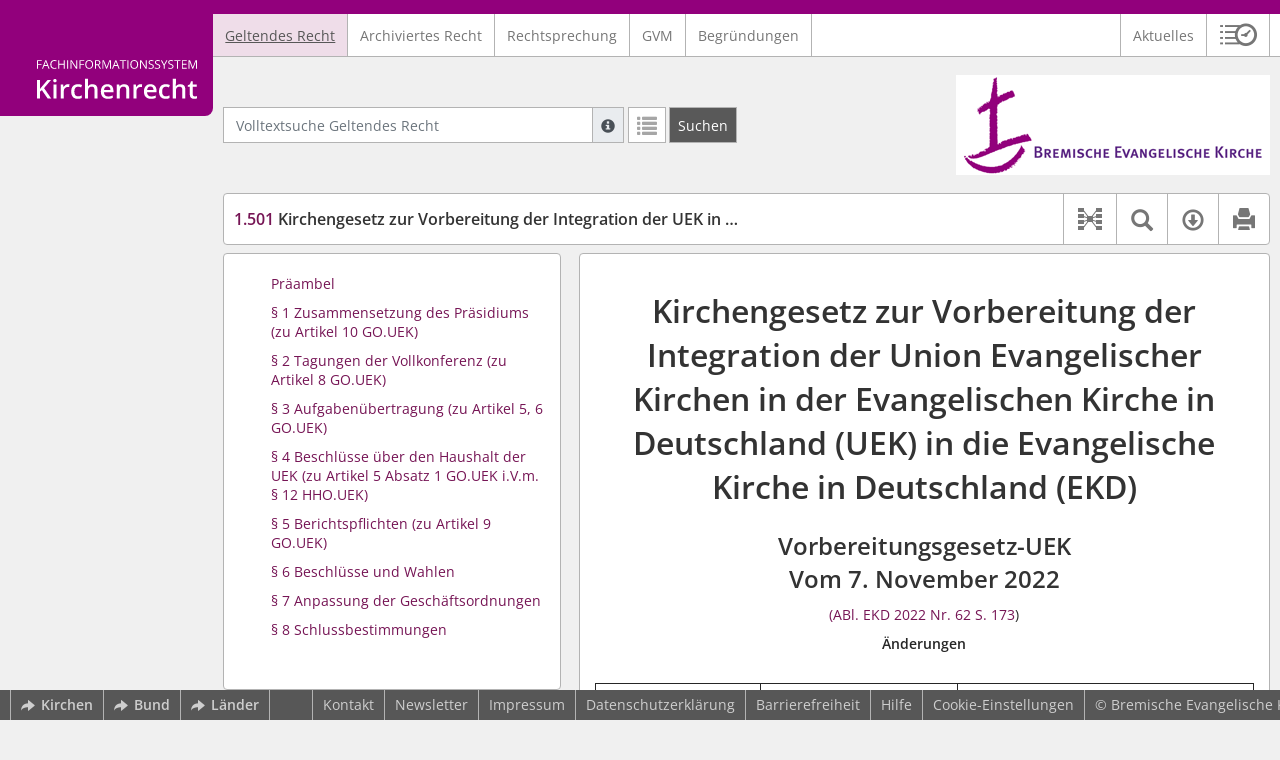

--- FILE ---
content_type: text/html; charset=utf-8
request_url: https://www.kirchenrecht-bremen.de/document/52239
body_size: 11957
content:
<!DOCTYPE html>
<html lang="de">
  <head>
    <meta charset="utf-8">
    <meta name="viewport" content="width=device-width, initial-scale=1, shrink-to-fit=no">
    <meta http-equiv="X-UA-Compatible" content="IE=edge">
    <meta name="robots" content="index,follow">
    <title>Geltendes Recht: 1.501 Kirchengesetz zur Vorbereitung der Integration der UEK in die EKD - FIS Kirchenrecht | Bremen</title>

    <link rel="stylesheet" type="text/css" media="all" href="/css/bootstrap.min.css" />
<link rel="stylesheet" type="text/css" media="all" href="/css/styles.css" />
<link rel="stylesheet" type="text/css" media="screen" href="/css/datepicker.css" />
<link rel="stylesheet" type="text/css" media="screen" href="/css/font-awesome.min.css" />
<link rel="stylesheet" type="text/css" media="screen" href="/css/cookieconsent.css" />
<link rel="stylesheet" type="text/css" media="screen" href="/css/bootstrap-pincode-input.css" />

    <link rel="shortcut icon" href="/images/gfx_bek/favicon.ico" />
          <!-- Piwik -->
      <script type="text/plain" data-cookiecategory="statistics">
        var _paq = _paq || [];
        _paq.push(["setDomains", ["*.kirchenrecht-bek.de","*.kirchenrecht-bremen.de"]]);
                  _paq.push(['trackPageView']);
                _paq.push(['enableLinkTracking']);
        (function() {
          var u="//wbv-analytics.saltation.de/analytics/";
          _paq.push(['setTrackerUrl', u+'piwik.php']);
          _paq.push(['setSiteId', 10]);
          var d=document, g=d.createElement('script'), s=d.getElementsByTagName('script')[0];
          g.type='text/javascript'; g.async=true; g.defer=true; g.src=u+'piwik.js'; s.parentNode.insertBefore(g,s);
        })();
      </script>
      <!-- End Piwik Code -->
      </head>
  <body class="BEK">
    <header class="container-fluid headerWrap">
      <div class="topBar"></div>
      <div class="row headerNavigationWrap">
        <div class="col-lg-2 d-none d-lg-flex columnLogo">
          <div class="sideHeaderWrap">
            <div class="sideHeader d-none d-lg-block">
                              <span class="logo"><span class="sr-only">Logo Fachinformationssystem Kirchenrecht</span></span>
                          </div>
          </div>
        </div>
        <div class="col-12 col-lg-10 col-xxl-8 columnNav">
          <div class="container-xl">
                          <div class="contentHeader">
                <div class="navMain d-print-none">
                  <nav class="navbar navbar-expand-lg navbar-light" aria-label="Hauptnavigation">

      <a class="navbar-brand d-lg-none">Fachinformationssystem Kirchenrecht</a>
  
  <button class="navbar-toggler"
          type="button"
          data-toggle="collapse"
          data-target="#navMain"
          aria-controls="navMain"
          aria-expanded="false"
          aria-label="Zeige Hauptnavigation">
    <span class="navbar-toggler-icon"></span>
  </button>

  <div class="collapse navbar-collapse" id="navMain">
    <ul class="nav navbar-nav mr-auto">
            <li class="nav-item active">
              <a class="nav-link" href="/list/geltendes_recht" aria-current="true">Geltendes Recht</a>
          </li>
      <li class="nav-item ">
              <a class="nav-link" href="/list/archiviertes_recht" >Archiviertes Recht</a>
          </li>
      <li class="nav-item ">
              <a class="nav-link" href="/list/rechtsprechung" >Rechtsprechung</a>
          </li>
      <li class="nav-item ">
              <a class="nav-link" href="/list/kirchliches_amtsblatt" >GVM</a>
          </li>
      <li class="nav-item ">
              <a class="nav-link" href="/list/begruendung" >Begründungen</a>
          </li>
  


<script type="text/javascript">
  var current_group_id = 'geltendes_recht'
</script>

    </ul>
    <ul class="nav navbar-nav navbar-right ml-auto">
              <li class="">
                      <a class=""   href="/document/aktuelles" >
                            Aktuelles
            </a>
                  </li>
                  <li class="linkHistoryModalWrap">
        <a href="#historyModal"
           title="Sitzungsverlauf"
           class="btnMeinKirchenrecht"
           data-toggle="modal"
           data-target="#historyModal"
           aria-haspopup="dialog"
           aria-label="Sitzungsverlauf im Modal öffnen"
           role="button">
          <span class="icon-btn_meinKirchenrecht" aria-hidden="true"></span>
          <span class="sr-only">Sitzungsverlauf im Modal öffnen</span>
        </a>
      </li>
          </ul>
  </div>
</nav>

                </div>
              </div>
                      </div>
        </div>
        <div class="col-xxl-2 d-none d-xxl-flex columnSpacer"></div>
      </div>

    </header>

    <main class="container-fluid">
      <div class="row headerContentWrap">
        <div class="col-lg-2 d-none d-lg-flex"></div>
        <div class="col-12 col-lg-10 col-xxl-8 d-flex">
          <div class="container-xl my-auto">
            <div class="row">
              <div class="col-6 d-flex">
                                                  <form class="searchForm" role="search" action="/search/geltendes_recht" method="POST">
  <div class="input-group input-group-sm">
    <label for="searchword" class="sr-only">Volltextsuche Geltendes Recht</label>
    <input type="text" id="searchword" class="form-control typeahead" name="searchword" placeholder="Volltextsuche Geltendes Recht" value="" />
    <div class="input-group-append">
      <button class="input-group-text searchTooltip mr-1" aria-label="Hilfe zur Suche" aria-describedby="searchExplanation">
        <span class="glyphicon glyphicon-info-sign" aria-hidden="true"></span>
        <span class="searchTooltipContent" style="display:none">
          <span class="d-block mb-2">
            Suche mit Platzhalter "*", Bsp. Pfarrer*, findet auch: "Pfarrerinitiative" oder "Pfarrerausschuss".
          </span>
          <span class="d-block mb-2">
            Weitere Suchoperatoren finden Sie in unserer Hilfe.
          </span>
        </span>
      </button>
      <div id="searchExplanation" class="sr-only">
        <p>
          Suche mit Platzhalter "*", Bsp. Pfarrer*, findet auch: "Pfarrerinitiative" oder "Pfarrerausschuss".
        </p>
        <p>
          Weitere Suchoperatoren finden Sie in unserer Hilfe.
        </p>
      </div>
      <a href="/search/geltendes_recht"
         class="btn btn-default btnContainsGlyphicon mr-1"
         aria-label="Letzte Trefferliste"
         title="Letzte Trefferliste">
        <span class="glyphicon glyphicon-list" aria-hidden="true"></span>
      </a>
      <button type="submit"
              class="btn btn-default btn-neutral btn-search"
              aria-label="Suchen">
        <span class="label d-none d-md-block">Suchen</span>
        <span class="glyphicon glyphicon-search d-md-none" aria-hidden="true"></span>
      </button>
      <input type="hidden" name="current" value="current" />
      <input type="hidden" name="organizations[]" value="BEK" />
    </div>
  </div>
</form>

                                              </div>
              <div class="col-6 d-flex">
                <div class="churchLogo my-auto ml-auto">
                  <p class="m-0">
                    <a title="zur Homepage der Bremischen Evangelischen Kirche" href="https://www.kirche-bremen.de/" style="width: 100%" ><span class="sr-only">Logo Bremische Evangelische Kirche</span></a>
                                      </p>
                </div>
                <div class="churchTitle my-auto ml-auto">
                                      <a title="zur Homepage der Bremischen Evangelischen Kirche" href="https://www.kirche-bremen.de/" target="_blank">
                      Bremische Evangelische Kirche
                    </a>
                                  </div>
              </div>
            </div>
          </div>
        </div>
        <div class="col-xxl-2 d-none d-xxl-flex"></div>
      </div>
      <div class="row headerContentBackgroundWrap"></div>

      <div class="row mainContentWrap">
        <div class="col-lg-2"></div>
        <div class="col-xs-12 col-lg-10 col-xxl-8">
          <div class="container-xl mainContent">
                  <div class="row navigationInfoWrap showSuccess">
      <div class="col-md-12">
        <div class="card">
          <div class="card-body navigationInfo p-0">
            <nav class="navbar navbar-default navbar-expand-sm navbar-ordernav first d-print-none" aria-label="1.501 Kirchengesetz zur Vorbereitung der Integration der UEK in die EKD">
              <div class="documentTitle px-0 col-sm-6">
                <h2 title="1.501 Kirchengesetz zur Vorbereitung der Integration der UEK in die EKD"><a href="#"><span class="highlight">1.501</span> Kirchengesetz zur Vorbereitung der Integration der UEK in die EKD</a></h2>
              </div>
                              <div class="collapse navbar-collapse"
     id="subnavigationCollapse"
     aria-label="Werkzeugleiste"
     role="toolbar">
  <ul class="nav navbar-nav navbar-right ml-auto">
              <li class="nav-item click-toggle d-xl-none documentTocButton">
        <button type="button"
           title="Inhaltsverzeichnis"
           class="nav-link"
           data-toggle="collapse"
           data-target="#documentToc"
           aria-controls="documentToc"
           aria-expanded="false">
          <span class="glyphicon glyphicon-list" aria-hidden="true"></span>
          <span class="sr-only">Inhaltsverzeichnis</span>
        </a>
      </li>
                  <li class="nav-item documentLinkViewButton">
                  <a href="/document/52239/links"
             title="Dokument-Beziehungen"
             class="nav-link"
             data-toggle="modal"
             data-target="#documentLinksModal"
             role="button"
             aria-haspopup="dialog">
            <span class="glyphicon glyphicon-document-links" aria-hidden="true"></span>
            <span class="sr-only">Dokument-Beziehungen</span>
          </a>
              </li>
              <li class="nav-item dropdown py-0 documentSearchButton">
        <button class="nav-link dropdown-toggle"
                title="Textsuche im Dokument"
                type="button"
                data-toggle="dropdown"
                data-reference="#documentContent"
                aria-controls="documentSearchBar"
                aria-expanded="false">
          <span class="glyphicon glyphicon-search" aria-hidden="true"></span>
          <span class="sr-only">Textsuche im Dokument</span>
        </button>
        <div id="documentSearchBar"
     class="dropdown-menu dropdown-menu-right documentSearch py-0"
     onclick="event.stopPropagation()">
  <form class="form-group row m-0">
    <div class="col-sm-12 d-flex">
      <div class="d-flex align-items-center">
        <label for="documentFullTextSearch" class="documentSearchText sr-only my-0 mr-2">Dokument-Volltextsuche</label>
      </div>
      <div class="actionWrap d-flex ml-auto align-items-center">
        <div class="input-group">
          <input type="text"
                  id="documentFullTextSearch"
                  class="form-control form-control-sm documentSearchInput"
                  placeholder="Dokument-Volltextsuche">
          <div class="input-group-append">
            <button type="submit"
                    class="btn btn-sm icon"
                    aria-label="Suchen">
              <span class="glyphicon glyphicon-search" aria-hidden="true"></span>
              <span class="sr-only">Suchen</span>
            </button>
          </div>
        </div>
        <button type="button"
                id="documentSearchNext"
                title="Nächster Treffer im Dokument"
                aria-label="Nächster Treffer im Dokument">
          <span class="glyphicon glyphicon glyphicon-chevron-down" aria-hidden="true"></span>
          <span class="sr-only">Nächster Treffer im Dokument</span>
        </button>
        <button type="button"
                id="documentSearchPrev"
                title="Vorheriger Treffer im Dokument"
                aria-label="Vorheriger Treffer im Dokument">
          <span class="glyphicon glyphicon glyphicon-chevron-up" aria-hidden="true"></span>
          <span class="sr-only">Vorheriger Treffer im Dokument</span>
        </button>
      </div>
    </div>
  </form>
</div>
      </li>
                  <li class="nav-item dropdown documentDownloadButton">
        <button class="nav-link dropdown-toggle"
                title="Verfügbare E-Book-Formate"
                type="button"
                data-toggle="dropdown"
                aria-controls="documentDownload"
                aria-expanded="false">
          <span class="glyphicon glyphicon-download" aria-hidden="true"></span>
          <span class="sr-only">Verfügbare E-Book-Formate</span>
        </button>
        <div id="documentDownload" class="dropdown-menu dropdown-menu-right wokrlistsuccess">
  <ul role="presentation">
          <li>
        <a href="/pdf/52239.pdf" class="dropdown-item" target="_blank" title="Download PDF">Download als PDF</a>
      </li>
              <li>
        <a href="/word/52239.doc" class="dropdown-item" title="Download Word (ab 2003)">Download als Word (ab 2003)</a>
      </li>
              <li>
        <a href="/word/pandoc/52239.doc" class="dropdown-item" title="Download Word (docx)">Download als Word (docx)</a>
      </li>
      <li>
        <a href="/word/pandoc_no_subscript/52239.doc" class="dropdown-item" title="Download Word (docx) Ohne Satzzahlen">Download als Word (docx) Ohne Satzzahlen</a>
      </li>
              <li>
        <a href="/epub/52239.epub" class="dropdown-item" title="Download ePub">Download als ePub</a>
      </li>
              <li>
        <a href="/epub_simple/52239.epub" class="dropdown-item" title="Download ePub (Tolino)">Download als ePub (Tolino)</a>
      </li>
              <li>
        <a href="/epub/52239.mobi" class="dropdown-item" title="Download Mobi (Kindle)">Download als Mobi (Kindle)</a>
      </li>
      </ul>
</div>
      </li>
              <li class="nav-item documentPrintButton">
        <a title="Drucken" class="nav-link" href="/pdf/52239.pdf" target="_blank">
          <span class="glyphicon glyphicon-print"></span>
        </a>
      </li>
      </ul>
</div>
                          </nav>
          </div>
        </div>
      </div>
            <div id="documentRelation" class="col-md-8 documentRelation collapse">
  <div class="card">
    <div class="card-body">
      <ul role="presentation" class="relatedDocuments">
        <li>Gesamterläuterungen:
          <ul>
                          <li>-</li>
                      </ul>
        </li>

        <li>Einzelerläuterung:
          <ul>
                          <li>-</li>
                      </ul>
        </li>
      </ul>
    </div>
  </div>
</div>

    </div>
  
  <div class="row">
          <nav class="col-xl-4" aria-label="Dokument Inhaltsverzeichnis">
  <div class="card collapse d-print-none mb-2" id="documentToc" data-toggle="false">
      <div class="card-body documentTocPanel">
        <div class="navbar documentToc" role="complementary">
          <ul>
   <li class="section level_4"><a href="#s154310005" title="Präambel">Präambel</a></li>
   <li class="section level_4"><a href="#s154310006" title="§ 1 Zusammensetzung des Präsidiums § 1 Abs. 2 neu gefasst durch Kirchengesetz zur Ersten Änderung des Kirchengesetzes zur Vorbereitung der Integration der Union Evangelischer Kirchen in der Evangelischen Kirche in Deutschland (UEK) in die Evangelische Kirche in Deutschland (EKD) vom 8. Dezember 2022. (zu  Artikel 10 GO.UEK Nr.  1.500 . )">§ 1 Zusammensetzung des Präsidiums (zu Artikel 10 GO.UEK)</a></li>
   <li class="section level_4"><a href="#s154310007" title="§ 2 Tagungen der Vollkonferenz (zu  Artikel 8 GO.UEK Nr.  1.500 . )">§ 2 Tagungen der Vollkonferenz (zu Artikel 8 GO.UEK)</a></li>
   <li class="section level_4"><a href="#s154310008" title="§ 3 Aufgabenübertragung (zu  Artikel 5, 6 GO.UEK Nr.  1.500 . )">§ 3 Aufgabenübertragung (zu Artikel 5, 6 GO.UEK)</a></li>
   <li class="section level_4"><a href="#s154310013" title="§ 4 Beschlüsse über den Haushalt der UEK (zu  Artikel 5 Absatz 1 GO.UEK Nr.  1.500 .  i.V.m. § 12 HHO.UEK)">§ 4 Beschlüsse über den Haushalt der UEK (zu Artikel 5 Absatz 1 GO.UEK i.V.m. § 12 HHO.UEK)</a></li>
   <li class="section level_4"><a href="#s154310009" title="§ 5 Berichtspflichten (zu  Artikel 9 GO.UEK Nr.  1.500 . )">§ 5 Berichtspflichten (zu Artikel 9 GO.UEK)</a></li>
   <li class="section level_4"><a href="#s154310010" title="§ 6 Beschlüsse und Wahlen">§ 6 Beschlüsse und Wahlen</a></li>
   <li class="section level_4"><a href="#s154310011" title="§ 7 Anpassung der Geschäftsordnungen">§ 7 Anpassung der Geschäftsordnungen</a></li>
   <li class="section level_4"><a href="#s154310012" title="§ 8 Schlussbestimmungen">§ 8 Schlussbestimmungen</a></li>
</ul>
        </div>
    </div>
  </div>
</nav>
    
    <div class="col-xl-8">
      <div class="card">
        <div id="documentContent" class="card-body documentContent ">
                    <span xmlns:epub="http://www.idpf.org/2007/ops" class="no-height"><a class="internal" id="top">.</a></span><h1 xmlns:epub="http://www.idpf.org/2007/ops" class="chapter_title center text-center">Kirchengesetz zur Vorbereitung der Integration der Union Evangelischer Kirchen in der Evangelischen Kirche in Deutschland (UEK) in die Evangelische Kirche in Deutschland (EKD) </h1><h2 xmlns:epub="http://www.idpf.org/2007/ops" class="chapter_subtitle center text-center">Vorbereitungsgesetz-UEK<br/>Vom 7. November 2022</h2><p xmlns:epub="http://www.idpf.org/2007/ops" class="chapter_subtitle_type center text-center"><a href="http://kirchenrecht-ekd.de/kabl/52149.pdf#page=21" target="_blank">(ABl. EKD 2022 Nr. 62 S. 173</a>)</p><div xmlns:epub="http://www.idpf.org/2007/ops" class="chapter_para"><p class="chapter_subtitle_type bold text-center">&Auml;nderungen</p><table rules="cols" frame="box" class="bordercollapse
						
						" width="100%" style="margin-bottom:8mm;margin-top:8mm;"><colgroup><col style="width:25%;;vertical-align: top;"><col style="width:30%;;vertical-align: top;"><col style="width:45%;;vertical-align: top;"></colgroup><thead><tr style="border-bottom:1px solid;vertical-align: top;"><th style="vertical-align: top;"/><div class="para" style="
							font-size:8px
						">Lfd. Nr.</div></th><th style="vertical-align: top;"><div class="para" style="
							font-size:8px
						">Datum</div></th><th style="vertical-align: top;"><div class="para" style="
							font-size:8px
						">Fundstelle</div></th></tr></thead><tbody><tr style="vertical-align: top;"><td style="vertical-align: top;"><div class="para">1</div></td><td style="vertical-align: top;"><div class="para">8. Dezember 2022 </div></td><td style="vertical-align: top;"><div class="para"><a href="http://kirchenrecht-ekd.de/kabl/52149.pdf#page=22" target="_blank">ABl. EKD 2022 Nr. 64 S. 174</a></div></td></tr></tbody></table></div><span xmlns:epub="http://www.idpf.org/2007/ops" class="no-height"><a class="internal" id="s154310001">#</a></span><span xmlns:epub="http://www.idpf.org/2007/ops" class="no-height"><a class="internal" id="s154310002">#</a></span><span xmlns:epub="http://www.idpf.org/2007/ops" class="no-height"><a class="internal" id="s154310003">#</a></span><span xmlns:epub="http://www.idpf.org/2007/ops" class="no-height"><a class="internal" id="s154310004">#</a></span><div xmlns:epub="http://www.idpf.org/2007/ops" class="para">Die Vollkonferenz der Union Evangelischer Kirchen in der Evangelischen Kirche in Deutschland hat gem&auml;&szlig; <a href="/document/13899#s10060004" data-document-id="13899">Artikel 6 Abs&auml;tze 1 und 6 Satz 2 der Grundordnung der Union Evangelischer Kirchen in der Evangelischen Kirche in Deutschland (GO.UEK)</a><span class="footnote"><a href="#down1" title="Zur Fu&szlig;note"><sup>1</sup></a><span><a class="internal" id="up1">#</a></span></span> das folgende Kirchengesetz beschlossen:</div><span xmlns:epub="http://www.idpf.org/2007/ops" class="section_end 154310004"></span><span xmlns:epub="http://www.idpf.org/2007/ops" class="no-height"><a class="internal" id="s154310005">#</a></span><h4 xmlns:epub="http://www.idpf.org/2007/ops" class="section4_title">Pr&auml;ambel</h4><div xmlns:epub="http://www.idpf.org/2007/ops" class="para"><span class="subscript"> 1&nbsp;</span>Zur Vorbereitung der vollst&auml;ndigen Integration der Union Evangelischer Kirchen in der Evangelischen Kirche in Deutschland (UEK) in die Evangelische Kirche in Deutschland (EKD) wird f&uuml;r den Zeitraum der Geltung dieses Kirchengesetzes die Ausf&uuml;hrung von Art. 5,  <a href="/document/13899#s10060004" data-document-id="13899">6, 8, 9 und 10 GO.UEK</a><span class="footnote"><a href="#down2" title="Zur Fu&szlig;note"><sup>2</sup></a><span><a class="internal" id="up2">#</a></span></span> ge&auml;ndert. <span class="subscript"> 2&nbsp;</span>Leitend ist dabei der Gesichtspunkt, den &Uuml;bergang personell und materiell ressourcenschonend zu gestalten.</div><span xmlns:epub="http://www.idpf.org/2007/ops" class="section_end 154310005"></span><span xmlns:epub="http://www.idpf.org/2007/ops" class="no-height"><a class="internal" id="s154310006">#</a></span><h4 xmlns:epub="http://www.idpf.org/2007/ops" class="section4_title">&sect; 1 Zusammensetzung des Pr&auml;sidiums<span class="footnote"><a href="#down3" title="Zur Fu&szlig;note"><sup>3</sup></a><span><a class="internal" id="up3">#</a></span></span><br/>(zu <a href="/document/13899#s100100004" data-document-id="13899">Artikel 10 GO.UEK</a><span class="footnote"><a href="#down4" title="Zur Fu&szlig;note"><sup>4</sup></a><span><a class="internal" id="up4">#</a></span></span>)</h4><div xmlns:epub="http://www.idpf.org/2007/ops" class="para"><span class="randnr">
					(
					1
					)
				</span> Die Vertreterinnen und Vertreter der Mitgliedskirchen der UEK in der Kirchenkonferenz bilden einen Konvent im Sinne von <a href="/document/13897#s1.100048" data-document-id="13897">Artikel 28a Absatz 1 Grundordnung der EKD</a><span class="footnote"><a href="#down5" title="Zur Fu&szlig;note"><sup>5</sup></a><span><a class="internal" id="up5">#</a></span></span> in Verbindung mit <a href="http://kirchenrecht-uek.de/document/27583#s11090031" target="_blank" data-document-id="27583">&sect; 4 Absatz 1 des Vertrags zwischen der EKD und der UEK</a> in der Bekanntmachung der Neufassung vom 15. Januar 2018.</div><div xmlns:epub="http://www.idpf.org/2007/ops" class="para"><span class="randnr">
					(
					2
					)
				</span><span class="subscript"> 1&nbsp;</span>Das Pr&auml;sidium der UEK setzt sich aus Mitgliedern dieses Konventes zusammen. <span class="subscript"> 2&nbsp;</span>Dazu entsenden die Mitgliedskirchen jeweils eine ihrer dem Konvent der Kirchenkonferenz angeh&ouml;renden Personen in das Pr&auml;sidium der UEK. <span class="subscript"> 3&nbsp;</span>Entsandt werden k&ouml;nnen auch die in der Kirchenkonferenz ohne Stimmrecht teilnehmenden Mitglieder des Rates der EKD, die Leitende Geistliche oder leitende nicht ordinierte Personen in den Mitgliedskirchen sind. <span class="subscript"> 4&nbsp;</span>Entsprechendes gilt f&uuml;r die Gastkirchen der UEK. <span class="subscript"> 5&nbsp;</span>Die Zahl der Theologinnen und Theologen im Pr&auml;sidium soll die Zahl der anderen Mitglieder nicht &uuml;bersteigen.</div><div xmlns:epub="http://www.idpf.org/2007/ops" class="para"><span class="randnr">
					(
					3
					)
				</span> Die Leiterin oder der Leiter des Amtsbereiches der UEK im Kirchenamt der EKD geh&ouml;rt dem Pr&auml;sidium an.</div><div xmlns:epub="http://www.idpf.org/2007/ops" class="para"><span class="randnr">
					(
					4
					)
				</span> Das Pr&auml;sidium bestimmt aus seiner Mitte den Vorstand, der auch der Vollkonferenz vorsteht.</div><div xmlns:epub="http://www.idpf.org/2007/ops" class="para"><span class="randnr">
					(
					5
					)
				</span> Sitzungen des Pr&auml;sidiums finden mindestens zweimal j&auml;hrlich statt.</div><div xmlns:epub="http://www.idpf.org/2007/ops" class="para"><span class="randnr">
					(
					6
					)
				</span> Der Vorstand hat gegen&uuml;ber dem Pr&auml;sidium eine regelm&auml;&szlig;ige Berichtspflicht.</div><span xmlns:epub="http://www.idpf.org/2007/ops" class="section_end 154310006"></span><span xmlns:epub="http://www.idpf.org/2007/ops" class="no-height"><a class="internal" id="s154310007">#</a></span><h4 xmlns:epub="http://www.idpf.org/2007/ops" class="section4_title">&sect; 2 Tagungen der Vollkonferenz<br/>(zu<a href="/document/13899#s10080004" data-document-id="13899"> Artikel 8 GO.UEK</a><span class="footnote"><a href="#down6" title="Zur Fu&szlig;note"><sup>6</sup></a><span><a class="internal" id="up6">#</a></span></span>)</h4><div xmlns:epub="http://www.idpf.org/2007/ops" class="para"><span class="subscript"> 1&nbsp;</span>Tagungen der Vollkonferenz finden in der Regel in Verbindung mit der Synode der EKD statt, sofern die Notwendigkeit einer Tagung durch das Pr&auml;sidium festgestellt worden ist. <span class="subscript"> 2&nbsp;</span>Die Vollkonferenz ist zu einer au&szlig;erordentlichen Tagung einzuladen, wenn mindestens drei Mitgliedskirchen oder 25 Mitglieder der Vollkonferenz es verlangen. <span class="subscript"> 3&nbsp;</span>Dabei k&ouml;nnen Verhandlungsgegenst&auml;nde benannt werden.</div><span xmlns:epub="http://www.idpf.org/2007/ops" class="section_end 154310007"></span><span xmlns:epub="http://www.idpf.org/2007/ops" class="no-height"><a class="internal" id="s154310008">#</a></span><h4 xmlns:epub="http://www.idpf.org/2007/ops" class="section4_title">&sect; 3 Aufgaben&uuml;bertragung<br/>(zu <a href="/document/13899#s10050004" data-document-id="13899">Artikel 5, 6 GO.UEK</a><span class="footnote"><a href="#down7" title="Zur Fu&szlig;note"><sup>7</sup></a><span><a class="internal" id="up7">#</a></span></span>)</h4><div xmlns:epub="http://www.idpf.org/2007/ops" class="para"><span class="subscript"> 1&nbsp;</span>Die Vollkonferenz &uuml;bertr&auml;gt f&uuml;r die Zeit, in der sie nicht tagt, die Wahrnehmung ihrer Aufgaben nach <a href="/document/13899#s10050004" data-document-id="13899">Artikel 5 und 6 GO.UEK </a>auf das Pr&auml;sidium. <span class="subscript"> 2&nbsp;</span>Das Pr&auml;sidium kann die Aufgabenwahrnehmung auf den Vorstand gem&auml;&szlig; <a href="/document/13899#s100100004" data-document-id="13899">Artikel 10 Absatz 1 Nr. 1 GO.UEK</a> (Vorstand) delegieren. <span class="subscript"> 3&nbsp;</span><a href="/document/13899#s10090004" data-document-id="13899">Artikel 9 Absatz 4 GO.UEK</a> findet keine Anwendung. <span class="subscript"> 4&nbsp;</span>Grundordnungs&auml;ndernde Beschl&uuml;sse k&ouml;nnen nur durch die Vollkonferenz getroffen werden.</div><span xmlns:epub="http://www.idpf.org/2007/ops" class="section_end 154310008"></span><span xmlns:epub="http://www.idpf.org/2007/ops" class="no-height"><a class="internal" id="s154310013">#</a></span><h4 xmlns:epub="http://www.idpf.org/2007/ops" class="section4_title">&sect; 4 Beschl&uuml;sse &uuml;ber den Haushalt der UEK<br/>(zu<a href="/document/13899#s10050004" data-document-id="13899"> Artikel 5 Absatz 1 GO.UEK</a><span class="footnote"><a href="#down8" title="Zur Fu&szlig;note"><sup>8</sup></a><span><a class="internal" id="up8">#</a></span></span> i.V.m. &sect; 12 HHO.UEK)</h4><div xmlns:epub="http://www.idpf.org/2007/ops" class="para">In Abweichung von <a href="/document/13899#s10050004" data-document-id="13899">Artikel 5 Absatz 1 GO.UEK</a> i.V.m. &sect; 12 Verordnung &uuml;ber das Haushalts- und Rechnungswesen der UEK (HHO.UEK) beschlie&szlig;t das Pr&auml;sidium nach Beratung mit dem Finanzbeirat &uuml;ber den Haushalt.</div><span xmlns:epub="http://www.idpf.org/2007/ops" class="section_end 154310013"></span><span xmlns:epub="http://www.idpf.org/2007/ops" class="no-height"><a class="internal" id="s154310009">#</a></span><h4 xmlns:epub="http://www.idpf.org/2007/ops" class="section4_title">&sect; 5 Berichtspflichten<br/>(zu<a href="/document/13899#s10090004" data-document-id="13899"> Artikel 9 GO.UEK</a><span class="footnote"><a href="#down9" title="Zur Fu&szlig;note"><sup>9</sup></a><span><a class="internal" id="up9">#</a></span></span>)</h4><div xmlns:epub="http://www.idpf.org/2007/ops" class="para"><span class="randnr">
					(
					1
					)
				</span><span class="subscript"> 1&nbsp;</span>Der Bericht des Pr&auml;sidiums gem&auml;&szlig;<a href="/document/13899#s10090004" data-document-id="13899"> Artikel 9 Absatz 2 Satz 1 Nr. 2 GO.UEK</a> wird der Vollkonferenz in schriftlicher Form erstattet. <span class="subscript"> 2&nbsp;</span>Dieser Bericht wird zur Aussprache gestellt in einer Sitzung der Vollkonferenz oder, wenn diese nicht zusammentritt, in einer Versammlung w&auml;hrend der Tagung der EKD-Synode, der die Teilnehmenden an der Tagung der EKD-Synode aus den Mitgliedskirchen und Gastkirchen der UEK, die Mitglieder des Pr&auml;sidiums gem&auml;&szlig; <a href="#s154310006">&sect; 1</a> dieses Kirchengesetzes sowie die Vorsitzenden der St&auml;ndigen Aussch&uuml;sse angeh&ouml;ren.</div><div xmlns:epub="http://www.idpf.org/2007/ops" class="para"><span class="randnr">
					(
					2
					)
				</span> Die Mitglieder der Vollkonferenz werden unverz&uuml;glich &uuml;ber eine gesetzliche Regelung informiert, die aufgrund von <a href="#s154310008">&sect; 3</a> dieses Kirchengesetzes erlassen worden ist.</div><span xmlns:epub="http://www.idpf.org/2007/ops" class="section_end 154310009"></span><span xmlns:epub="http://www.idpf.org/2007/ops" class="no-height"><a class="internal" id="s154310010">#</a></span><h4 xmlns:epub="http://www.idpf.org/2007/ops" class="section4_title">&sect; 6 Beschl&uuml;sse und Wahlen</h4><div xmlns:epub="http://www.idpf.org/2007/ops" class="para">Beschl&uuml;sse und Wahlen k&ouml;nnen durch Vollkonferenz, Pr&auml;sidium und Vorstand im Umlaufverfahren oder im Rahmen einer digital durchgef&uuml;hrten Tagung vorgenommen werden.</div><span xmlns:epub="http://www.idpf.org/2007/ops" class="section_end 154310010"></span><span xmlns:epub="http://www.idpf.org/2007/ops" class="no-height"><a class="internal" id="s154310011">#</a></span><h4 xmlns:epub="http://www.idpf.org/2007/ops" class="section4_title">&sect; 7 Anpassung der Gesch&auml;ftsordnungen</h4><div xmlns:epub="http://www.idpf.org/2007/ops" class="para">Die Gesch&auml;ftsordnung f&uuml;r die UEK sowie die Gesch&auml;ftsordnung f&uuml;r das Pr&auml;sidium der UEK d&uuml;rfen den Regelungen dieses Gesetzes nicht widersprechen.</div><span xmlns:epub="http://www.idpf.org/2007/ops" class="section_end 154310011"></span><span xmlns:epub="http://www.idpf.org/2007/ops" class="no-height"><a class="internal" id="s154310012">#</a></span><h4 xmlns:epub="http://www.idpf.org/2007/ops" class="section4_title">&sect; 8 Schlussbestimmungen</h4><div xmlns:epub="http://www.idpf.org/2007/ops" class="para"><span class="randnr">
					(
					1
					)
				</span><span class="subscript"> 1&nbsp;</span>Dieses Kirchengesetz bedarf einer Mehrheit von zwei Dritteln der anwesenden Mitglieder der Vollkonferenz (<a href="/document/13899#s10060004" data-document-id="13899">Artikel 6 Absatz 6 Satz 2 GO.UEK</a><span class="footnote"><a href="#down10" title="Zur Fu&szlig;note"><sup>10</sup></a><span><a class="internal" id="up10">#</a></span></span>). <span class="subscript"> 2&nbsp;</span>Dieses Kirchengesetz tritt am Tag nach seiner Beschlussfassung durch die Vollkonferenz in Kraft und mit dem 30. April 2027 au&szlig;er Kraft.</div><div xmlns:epub="http://www.idpf.org/2007/ops" class="para"><span class="randnr">
					(
					2
					)
				</span> Die bisherigen Mitglieder von Pr&auml;sidium und Vorstand bleiben bis zur Neubesetzung gem&auml;&szlig; <a href="#s154310006">&sect; 1</a> dieses Kirchengesetzes im Amt.</div><span xmlns:epub="http://www.idpf.org/2007/ops" class="section_end 154310012"></span><span xmlns:epub="http://www.idpf.org/2007/ops" class="section_end 154310003"></span><span xmlns:epub="http://www.idpf.org/2007/ops" class="section_end 154310002"></span><span xmlns:epub="http://www.idpf.org/2007/ops" class="section_end 154310001"></span><hr xmlns:epub="http://www.idpf.org/2007/ops"><div xmlns:epub="http://www.idpf.org/2007/ops" class="para"><span><a class="internal" id="down1">#</a></span><span class="footnote"><br/><a href="#up1" title="Zur&uuml;ck">1<span>&nbsp;&uarr;</span></a> <span class="para">Nr. <span class="bold">1.500</span>.</span></span></div><div xmlns:epub="http://www.idpf.org/2007/ops" class="para"><span><a class="internal" id="down2">#</a></span><span class="footnote"><br/><a href="#up2" title="Zur&uuml;ck">2<span>&nbsp;&uarr;</span></a> <span class="para">Nr. <span class="bold">1.500</span>.</span></span></div><div xmlns:epub="http://www.idpf.org/2007/ops" class="para"><span><a class="internal" id="down3">#</a></span><span class="footnote"><br/><a href="#up3" title="Zur&uuml;ck">3<span>&nbsp;&uarr;</span></a> <span class="para">&sect; 1 Abs. 2 neu gefasst durch Kirchengesetz zur Ersten &Auml;nderung des Kirchengesetzes zur Vorbereitung der Integration der Union Evangelischer Kirchen in der Evangelischen Kirche in Deutschland (UEK) in die Evangelische Kirche in Deutschland (EKD) vom 8. Dezember 2022.</span></span></div><div xmlns:epub="http://www.idpf.org/2007/ops" class="para"><span><a class="internal" id="down4">#</a></span><span class="footnote"><br/><a href="#up4" title="Zur&uuml;ck">4<span>&nbsp;&uarr;</span></a> <span class="para">Nr. <span class="bold">1.500</span>.</span></span></div><div xmlns:epub="http://www.idpf.org/2007/ops" class="para"><span><a class="internal" id="down5">#</a></span><span class="footnote"><br/><a href="#up5" title="Zur&uuml;ck">5<span>&nbsp;&uarr;</span></a> <span class="para">Nr. <span class="bold">1.400</span>.</span></span></div><div xmlns:epub="http://www.idpf.org/2007/ops" class="para"><span><a class="internal" id="down6">#</a></span><span class="footnote"><br/><a href="#up6" title="Zur&uuml;ck">6<span>&nbsp;&uarr;</span></a> <span class="para">Nr. <span class="bold">1.500</span>.</span></span></div><div xmlns:epub="http://www.idpf.org/2007/ops" class="para"><span><a class="internal" id="down7">#</a></span><span class="footnote"><br/><a href="#up7" title="Zur&uuml;ck">7<span>&nbsp;&uarr;</span></a> <span class="para">Nr. <span class="bold">1.500</span>.</span></span></div><div xmlns:epub="http://www.idpf.org/2007/ops" class="para"><span><a class="internal" id="down8">#</a></span><span class="footnote"><br/><a href="#up8" title="Zur&uuml;ck">8<span>&nbsp;&uarr;</span></a> <span class="para">Nr. <span class="bold">1.500</span>.</span></span></div><div xmlns:epub="http://www.idpf.org/2007/ops" class="para"><span><a class="internal" id="down9">#</a></span><span class="footnote"><br/><a href="#up9" title="Zur&uuml;ck">9<span>&nbsp;&uarr;</span></a> <span class="para">Nr. <span class="bold">1.500</span>.</span></span></div><div xmlns:epub="http://www.idpf.org/2007/ops" class="para"><span><a class="internal" id="down10">#</a></span><span class="footnote"><br/><a href="#up10" title="Zur&uuml;ck">10<span>&nbsp;&uarr;</span></a> <span class="para">Nr. <span class="bold">1.500</span>.</span></span></div>
        </div>
      </div>
    </div>
  </div>

  <div class="modal fade" id="documentLinksModal" tabindex="-1" role="dialog" aria-hidden="true">
    <div class="modal-dialog modal-xl">
      <div class="modal-content">
        <div class="spinner-border text-secondary" role="status">
          <span class="sr-only">Loading...</span>
        </div>
      </div>
    </div>
  </div>
          </div>
        </div>
        <div class="col-xxl-2"></div>
      </div>
    </main>

          <footer class="container-fluid footerWrap hidden-print" role="contentinfo">
                  <!-- original footer content start -->
          <nav class="navbar navbar-default navbar-expand-sm footerNav" aria-label="Abbinder Navigation">
  <ul class="navbar-nav d-none d-xl-flex">
                  <li class="nav-item"><a class="external"  target="_blank"  title="Kirchenrecht – Ihr Webportal zu den Rechtssammlungen der Evangelischen Kirchen" href="https://www.wbv-kommunikation.de/leistungen/kirchenverwaltung/landeskirchen"><span class="externalIcon" aria-hidden="true"></span>Kirchen</a></li>
                        <li class="nav-item"><a class="external"  target="_blank"   href="https://www.gesetze-im-internet.de"><span class="externalIcon" aria-hidden="true"></span>Bund</a></li>
                        <li class="nav-item"><a class="external"  target="_blank"   href="https://bremen.beck.de"><span class="externalIcon" aria-hidden="true"></span>Länder</a></li>
            </ul>
  <ul class="navbar-nav">
                  <li class="nav-item"><a class=""   href="/document/kontakt">Kontakt</a></li>
                        <li class="nav-item">
          <a href="#newsletterModal"
             data-toggle="modal"
             data-target="#newsletterModal"
             aria-haspopup="dialog"
             role="button">
            Newsletter
          </a>
        </li>
                        <li class="nav-item"><a class=""   href="/document/impressum">Impressum</a></li>
                        <li class="nav-item"><a class=""   href="/document/datenschutz">Datenschutzerklärung</a></li>
                        <li class="nav-item"><a class=""   href="/document/barriefreiheit">Barrierefreiheit</a></li>
                        <li class="nav-item"><a class=""   href="/document/hilfe">Hilfe</a></li>
            </ul>
    <ul class="navbar-nav navCookieSettings">
    <li class="nav-item">
      <a href="#"
         data-cc="c-settings"
         aria-haspopup="dialog"
         role="button">
        Cookie-Einstellungen
      </a>
    </li>
  </ul>
</nav>

                    <div class="footerCopyright">
            <p class="m-0">&copy; Bremische Evangelische Kirche (BEK)</p>
          </div>
                    <!-- original footer content end -->
              </footer>
    
    <div class="dialog">
            <div class="modal fade" id="newsletterModal" tabindex="-1" role="dialog" aria-labelledby="newsletterModalLabel" aria-hidden="true">
  <div class="modal-dialog">
    <div class="modal-content">
      <div class="modal-header">
                  <h1 class="modal-title h4" id="newsletterModalLabel"><b>Abonnieren Sie den Newsletter „FIS-Kirchenrecht“ der Bremischen Evangelischen Kirche</b></h1>
                <button type="button" class="close" data-dismiss="modal"><span aria-hidden="true">&times;</span><span class="sr-only">Dialog schließen</span></button>
      </div>

        <div class="modal-body">
          <p>
        Der Newsletter informiert Sie über das Erscheinen neuer Ausgaben
        unseres kirchlichen Amtsblattes „Gesetze, Verordnungen und
        Mitteilungen“ (GVM) und enthält Links zu den Inhalten.
      </p>
    
    <ul class="ticks">
              <li>
          <span class="glyphicon glyphicon-ok" aria-hidden="true"></span>
          ca. 2 - 4 Newsletter im Jahr
        </li>
        <li>
          <span class="glyphicon glyphicon-ok" aria-hidden="true"></span>
          jederzeit kündbar
        </li>
          </ul>
  </div>

      
      
      
      
      
      
      
              <style type="text/css">
.nl-form-body .element .validation{
  color:#ff0000;
  display:none;
  font-weight:bold;
}

.nl-form-body .element.invalid .validation{
  display:block !important;
}

.nl-form-body .element.mandatory .first label::after{
  content:"*";
}

.nl-form-body p.descr{
  color:#929292;
  font-size:0.9em;
  line-height:0.9em;
  margin:0 0 0.1em;
  padding:0 0 2px 0;
}

.nl-form-body .first p.descr{
  display:none !important;
}

.nl-form-body .element.invalid input[type=text],.nl-form-body .element.invalid select,.nl-form-body .element.invalid textarea{
  border:solid 1px #ff0000;
}

</style>

<script type="text/javascript">
  function validateInputs3 (e){
    var makeValid = function(id){
      document.getElementById(id).className = "element mandatory";
    };
    var makeInvalid = function(id, msg){
      document.getElementById(id).className = "element mandatory invalid";
    };
    /* BEGIN ELEMENTS */
    try{
      var validmail = new RegExp("^[a-zA-Z0-9_.\-]+@[a-zA-Z0-9_.\-]+\.[a-zA-Z0-9]{2,13}$");
      var value = document.getElementById("fa_10_3").getElementsByTagName("input")[0].value;

      if (value && !validmail.test(value))
        throw "Bitte füllen Sie das Pflichtfeld aus.";

      if (document.getElementById("fa_10_3").getElementsByTagName("input")[0].value.match(/^s*$/))
        throw "Bitte füllen Sie das Pflichtfeld aus.";

      makeValid("fa_10_3");
      $('#newsletterModal').modal('hide');
      $('#newsletterModalPopup').modal('hide');
    }catch(exception){
      makeInvalid("fa_10_3", exception);
      e.preventDefault();
    }
    /* END ELEMENTS */
  }

  window.addEventListener("load", function(e){
    document.getElementById("optin_form_3").addEventListener("submit", validateInputs3);
  });
  /* BEGIN DTP */
  /* END DTP */
</script>

<form id="optin_form_3" action="https://login.mailingwork.de/optin/optin/execute" method="post" accept-charset="utf-8">
  <div class="nl-form-body modal-body">
    <!-- BEGIN ELEMENTS -->
    <input name="account_id"  value="36294" type="hidden" />
    <input name="account_code"  value="WywxG" type="hidden" />
    <input name="optinsetup_id"  value="1" type="hidden" />
    <input name="optinsetup_code"  value="fRfY6" type="hidden" />
    <input id="fa_4_3" name="ic"  value="" type="hidden" />
    <script> setInterval(function(){ var el=document.getElementById("fa_4_3"); if(el){ if (isNaN(parseInt(el.value)) == true){ el.value = 0; } else{ el.value = parseInt(el.value) + 17; } } }, 1000); </script>

    <div id="fa_10_3" class="element mandatory form-group">
      <div class="validation">Bitte füllen Sie das Pflichtfeld aus.</div>
      <div class="first">
        <label>E-Mail</label>
        <p class="descr py-2">* Pflichtfeld</p>
      </div>
      <div class="second">
        <input name="fields[1]" type="text" value="" class="form-control" placeholder="E-Mail" />
        <p class="descr py-2">* Pflichtfeld</p>
      </div>
    </div>
    <div class="element">
      <p>Bitte geben Sie Ihre E-Mail-Adresse ein, um unseren Newsletter zu abonnieren.</p>
    </div>

    <div class="element">
    <p>
      Mit dem Abonnieren des Newsletters erklären Sie sich mit der Speicherung
      und Nutzung Ihrer oben angegebenen E-Mail-Adresse zum Zwecke des Versands
      von Newslettern und der dafür notwendigen Abo-Verwaltung einverstanden.
    </p>
    <p>
      Ihre Einwilligung können Sie jederzeit über einen Button direkt im
      Newsletter oder durch eine Nachricht an
      <a href="mailto:kirchenverwaltung@kirche-bremen.de">kirchenverwaltung@kirche-bremen.de</a>
      widerrufen. Näheres zur Verarbeitung Ihrer personenbezogenen Daten
      entnehmen Sie bitte unserer
      <a href="/document/datenschutz" target="_blank">Datenschutzerklärung</a>.
    </p>
    <p>
      Ihre Kirchenverwaltung
    </p>
    </div>
    <!-- END ELEMENTS -->
  </div>

  <div class="modal-footer">
    <button type="submit" class="btn btn-primary">Absenden</button>
  </div>
</form>
      
          </div>
  </div>
</div>


              <div class="modal fade" id="newsletterModalPopup" tabindex="-1" role="dialog" aria-labelledby="newsletterModalLabel" aria-hidden="true">
  <div class="modal-dialog">
    <div class="modal-content">
      <div class="modal-header">
                  <h1 class="modal-title h4" id="newsletterModalLabel"><b>Abonnieren Sie den Newsletter „FIS-Kirchenrecht“ der Bremischen Evangelischen Kirche</b></h1>
                <button type="button" class="close" data-dismiss="modal"><span aria-hidden="true">&times;</span><span class="sr-only">Dialog schließen</span></button>
      </div>

        <div class="modal-body">
          <p>
        Der Newsletter informiert Sie über das Erscheinen neuer Ausgaben
        unseres kirchlichen Amtsblattes „Gesetze, Verordnungen und
        Mitteilungen“ (GVM) und enthält Links zu den Inhalten.
      </p>
    
    <ul class="ticks">
              <li>
          <span class="glyphicon glyphicon-ok" aria-hidden="true"></span>
          ca. 2 - 4 Newsletter im Jahr
        </li>
        <li>
          <span class="glyphicon glyphicon-ok" aria-hidden="true"></span>
          jederzeit kündbar
        </li>
          </ul>
  </div>

      <div class="collapse newsletterCollapse">
        
        
        
        
        
        
        
                  <style type="text/css">
.nl-form-body .element .validation{
  color:#ff0000;
  display:none;
  font-weight:bold;
}

.nl-form-body .element.invalid .validation{
  display:block !important;
}

.nl-form-body .element.mandatory .first label::after{
  content:"*";
}

.nl-form-body p.descr{
  color:#929292;
  font-size:0.9em;
  line-height:0.9em;
  margin:0 0 0.1em;
  padding:0 0 2px 0;
}

.nl-form-body .first p.descr{
  display:none !important;
}

.nl-form-body .element.invalid input[type=text],.nl-form-body .element.invalid select,.nl-form-body .element.invalid textarea{
  border:solid 1px #ff0000;
}

</style>

<script type="text/javascript">
  function validateInputs4 (e){
    var makeValid = function(id){
      document.getElementById(id).className = "element mandatory";
    };
    var makeInvalid = function(id, msg){
      document.getElementById(id).className = "element mandatory invalid";
    };
    /* BEGIN ELEMENTS */
    try{
      var validmail = new RegExp("^[a-zA-Z0-9_.\-]+@[a-zA-Z0-9_.\-]+\.[a-zA-Z0-9]{2,13}$");
      var value = document.getElementById("fa_10_4").getElementsByTagName("input")[0].value;

      if (value && !validmail.test(value))
        throw "Bitte füllen Sie das Pflichtfeld aus.";

      if (document.getElementById("fa_10_4").getElementsByTagName("input")[0].value.match(/^s*$/))
        throw "Bitte füllen Sie das Pflichtfeld aus.";

      makeValid("fa_10_4");
      $('#newsletterModal').modal('hide');
      $('#newsletterModalPopup').modal('hide');
    }catch(exception){
      makeInvalid("fa_10_4", exception);
      e.preventDefault();
    }
    /* END ELEMENTS */
  }

  window.addEventListener("load", function(e){
    document.getElementById("optin_form_4").addEventListener("submit", validateInputs4);
  });
  /* BEGIN DTP */
  /* END DTP */
</script>

<form id="optin_form_4" action="https://login.mailingwork.de/optin/optin/execute" method="post" accept-charset="utf-8">
  <div class="nl-form-body modal-body">
    <!-- BEGIN ELEMENTS -->
    <input name="account_id"  value="36294" type="hidden" />
    <input name="account_code"  value="WywxG" type="hidden" />
    <input name="optinsetup_id"  value="1" type="hidden" />
    <input name="optinsetup_code"  value="fRfY6" type="hidden" />
    <input id="fa_4_4" name="ic"  value="" type="hidden" />
    <script> setInterval(function(){ var el=document.getElementById("fa_4_4"); if(el){ if (isNaN(parseInt(el.value)) == true){ el.value = 0; } else{ el.value = parseInt(el.value) + 17; } } }, 1000); </script>

    <div id="fa_10_4" class="element mandatory form-group">
      <div class="validation">Bitte füllen Sie das Pflichtfeld aus.</div>
      <div class="first">
        <label>E-Mail</label>
        <p class="descr py-2">* Pflichtfeld</p>
      </div>
      <div class="second">
        <input name="fields[1]" type="text" value="" class="form-control" placeholder="E-Mail" />
        <p class="descr py-2">* Pflichtfeld</p>
      </div>
    </div>
    <div class="element">
      <p>Bitte geben Sie Ihre E-Mail-Adresse ein, um unseren Newsletter zu abonnieren.</p>
    </div>

    <div class="element">
    <p>
      Mit dem Abonnieren des Newsletters erklären Sie sich mit der Speicherung
      und Nutzung Ihrer oben angegebenen E-Mail-Adresse zum Zwecke des Versands
      von Newslettern und der dafür notwendigen Abo-Verwaltung einverstanden.
    </p>
    <p>
      Ihre Einwilligung können Sie jederzeit über einen Button direkt im
      Newsletter oder durch eine Nachricht an
      <a href="mailto:kirchenverwaltung@kirche-bremen.de">kirchenverwaltung@kirche-bremen.de</a>
      widerrufen. Näheres zur Verarbeitung Ihrer personenbezogenen Daten
      entnehmen Sie bitte unserer
      <a href="/document/datenschutz" target="_blank">Datenschutzerklärung</a>.
    </p>
    <p>
      Ihre Kirchenverwaltung
    </p>
    </div>
    <!-- END ELEMENTS -->
  </div>

  <div class="modal-footer">
    <button type="submit" class="btn btn-primary">Absenden</button>
  </div>
</form>
                      </div>

      <div class="modal-footer newsletterCollapse collapse show">
        <div class="d-flex w-100">
          <button id="dismiss_newsletter" type="button" class="btn btn-danger mr-auto">Nein, danke</button>
          <button type="button" class="btn btn-primary ml-auto" data-toggle="collapse" data-target=".newsletterCollapse">Jetzt registrieren</button>
        </div>
      </div>

    </div>
  </div>
</div>

      
      
              <div class="floatingButtonWrap d-none d-lg-block">
          <a href="https://www.wbv-kommunikation.de/leistungen/kirchenverwaltung" target="_blank">
            <span class="visually-hidden-focusable sr-only">wbv Kommunikation: Kirchenverwaltung LAW|PUBLISHER</span>
          </a>
        </div>
          </div>

    <script type="text/javascript" src="/js/jquery-3.6.0.min.js"></script>
<script type="text/javascript" src="/js/../chCmsExposeRoutingPlugin/js/routing.js"></script>
<script type="text/javascript" src="/js/app/routes.js"></script>
<script type="text/javascript" src="/js/popper.min.js"></script>
<script type="text/javascript" src="/js/bootstrap.min.js"></script>
<script type="text/javascript" src="/js/spin.min.js"></script>
<script type="text/javascript" src="/js/jquery.spin.js"></script>
<script type="text/javascript" src="/js/bootstrap-datepicker.js"></script>
<script type="text/javascript" src="/js/bootstrap-datepicker.de.min.js"></script>
<script type="text/javascript" src="/js/jquery.dotdotdot.min.js"></script>
<script type="text/javascript" src="/js/typeahead.bundle.js"></script>
<script type="text/javascript" src="/js/script.js"></script>
<script type="text/javascript" src="/js/cookieconsent.js"></script>
<script type="text/javascript" src="/js/cookieconsent-init.js"></script>
<script type="text/javascript" src="/js/bootstrap-pincode-input.js"></script>
<script type="text/javascript" src="/js/simplewebauth.min.js"></script>
<script type="text/javascript" src="/js/jquery.scrollTo.min.js"></script>
<script type="text/javascript" src="/js/dohighlight.js"></script>
<script type="text/javascript" src="/js/kr-search.js"></script>
<script type="text/javascript" src="/js/keywordsWithQuicksearch.js"></script>


    <script type="text/javascript">
      $(document).ready(function() {
        $('body > div.dialog').append($('<div class="historyModalWrap">').load(Routing.generate('user_history_modal')));
        $('body > div.dialog').append($('<div class="messageWrap">').load(Routing.generate('navigation_flash_message'), function() {
          $('.flashAlert').fadeIn().delay(5000).fadeOut();
        }));

              })

        Search.prototype.onFocusSearch = function(node) {
    // Close all popovers
    $('.popover').remove()

    var popover = $(node).closest('.popup')
    if (popover.length == 0) {
      return;
    }

    // Reopen this popover
    popover.popover('show')
  }

  var comments = [];
var effectiveSince = "2022-12-09";
$('.documentDiffButton').click(function() {
  $(this).find('.glyphicon').css('visibility', 'hidden')
  $(this).spin('small')
})
  var footerElem = $('footer')
  var navTocElem = $('#documentToc')
  var navTocPanelElem = $('.documentTocPanel').first()

  $(window).scroll(function() {
    resize()
  })

  if (getViewportWidth() < 1200) {
    $('#documentToc').collapse('hide')
  } else {
    $('#documentToc').collapse('show')
  }


  $(window).ready(function() {
    saltAffix($('#documentToc'), {
      offset: 115,
      fixed: function() {
        $('#documentContent').parent().parent().addClass('offset-xl-4')
        resize()
      },
      unfixed: function() {
        $('#documentContent').parent().parent().removeClass('offset-xl-4')
      }
    })

    resize()
  })

  $(window).resize(function() {
    if (getViewportWidth() < 1200) {
      $('#documentToc').collapse('hide')
    } else {
      $('#documentToc').collapse('show')
    }
    resize()
  })

  function resize() {
    var top;
    var bottom;

    if (navTocElem.is('.affix')) {
      top = navTocElem.offset().top
      bottom = footerElem.offset().top
    } else {
      top = navTocElem.offset().top - $(window).scrollTop()
      bottom = footerElem.get(0).getBoundingClientRect().top
    }

    var height = bottom - top - 32

    navTocPanelElem.height(height)
  }

  $('#documentToc').on('shown.bs.collapse', function () {
    resize()
  })

  $('#documentToc').on('hide.bs.collapse', function () {
    $('.documentTocButton').removeClass('active')
  })

  $('#documentToc a').click(function() {
    if (getViewportWidth() < 1200) {
      $('#documentToc').collapse('hide')
      $('.documentTocButton').removeClass('active')
    }
  })

  function getViewportWidth() {
    if (typeof window.innerWidth == 'undefined') {
      return $(window).width() + 15;
    }

    return window.innerWidth;
  }

  var s = null
  var searchword = null

$(document).ready(function() {

    var form = $('#documentSearchBar form')
    input = $('#documentFullTextSearch')
    next = $('#documentSearchNext')
    prev = $('#documentSearchPrev')

    var continueSearch = function(direction) {
      if (input[0].value === searchword) {
        if (direction === 'down') {
          s.scrollToNext()
        } else {
          s.scrollToPrev()
        }
      } else {
        searchword = input[0].value
        s = new Search(searchword)
        s.scrollToCurrent()
      }
    }

    form.submit(function(e) {
      e.preventDefault()
      continueSearch('down')
    })

    input.keydown(function(e) {
      if (e.keyCode === 27) {
        if (s && !$(this).is('.active')) {
          s.reset()
          searchword = null
          $('.documentSearchInput').val(searchword)
        }
        $('.documentSearch').toggleClass('hidden')
        $('.documentSearchButton').toggleClass('active')
      }
    })

    next.click(function() {
      continueSearch('down')
    })

    prev.click(function() {
      continueSearch('up')
    })

    $('.documentSearchButton').click(function() {
      if (s && !$(this).is('.active')) {
        s.reset()
        searchword = null
        $('.documentSearchInput').val(searchword)
      } else {
          $('.documentSearchInput').focus()
          $('.documentSearchInput').select()
      }
    })

    $(comments).each(function(k, comment) {
      var href = Routing.generate('showdocument', { 'document_id': comment.document_id })
      var section_end = $("#documentContent span[class='section_end " + comment.section_id + "']")

      var button = $('<a>')
        .attr('href', href)
        .addClass('btn btn-default buttonComment')

      button.text('Kommentar')

      section_end.prepend(button)
    })

    $("#documentRelation ul[data-section-id]").each(function() {
      var sectionId = $(this).data('section-id')
      var sectionEnd = $("#documentContent span[class='section_end " + sectionId + "']")
      var title = sectionEnd
        .prevAll('h4.section4_title')
        .first()
        .clone()

      title.find('span.footnote').remove()
      title.find('br').replaceWith(' ')

      var titleText = title.text()

      var details = $("<details>")

      var button = $('<summary>')
        .addClass('btn btn-default')
        .text("Erläuterungen zu " + titleText)

      details.append(button)

      var panel = $("<div>")
        .addClass("card sectionRelationList")
        .append($("<div>")
          .addClass("card-body")
          .append($(this).clone())
        )

      details.append(panel)

      sectionEnd.after(details)
    })

    $("a[data-restricted-access]").each(function() {
      var link = $(this)
      $.ajax(
        Routing.generate('document_has_access', {
          'document_id': link.data('document-id')
        })
      )
      .done(function() {
        link.before(
          $("<i>")
            .attr("class", "fa fa-unlock-alt")
            .attr("aria-hidden", "true")
            .attr("title", "Der Inhalt des Dokuments ist geschützt und zurzeit nur für Mitarbeitende der Landeskirche sichtbar")
        )
        link.addClass("restricted")
        console.log("done");
      })
      .fail(function() {
        console.log("fail");
        link.replaceWith(
          $("<span>")
            .addClass("dead_link")
            .html(link.html())
        )
      })
    })
})

saltAffix = function(elem, options) {
  f = function() {
    if ($(window).scrollTop() > options.offset && elem.not('.affix')) {
      elem.addClass('affix')
      options.fixed()
    } else if (elem.is('.affix')) {
      elem.removeClass('affix')
      options.unfixed()
    }
  }

  $(window).scroll(f)
  $(window).resize(f)
  $(document).ready(f)
}

      $(document).on('cc-first-action', function() {
        $('#newsletterModalPopup').modal('show');
        $('.newsletterFooterPopup').slideDown();
      });

      $('.newsletterFooterPopup button.close').click(function() {
        $('.newsletterFooterPopup').remove()
      })

      $('#dismiss_newsletter').click(function() {
        $.post(Routing.generate('user_dismiss_newsletter'));
        $('#newsletterModalPopup').modal('hide')
        $('.newsletterFooterPopup').slideDown()
      })
    </script>
  </body>
</html>
